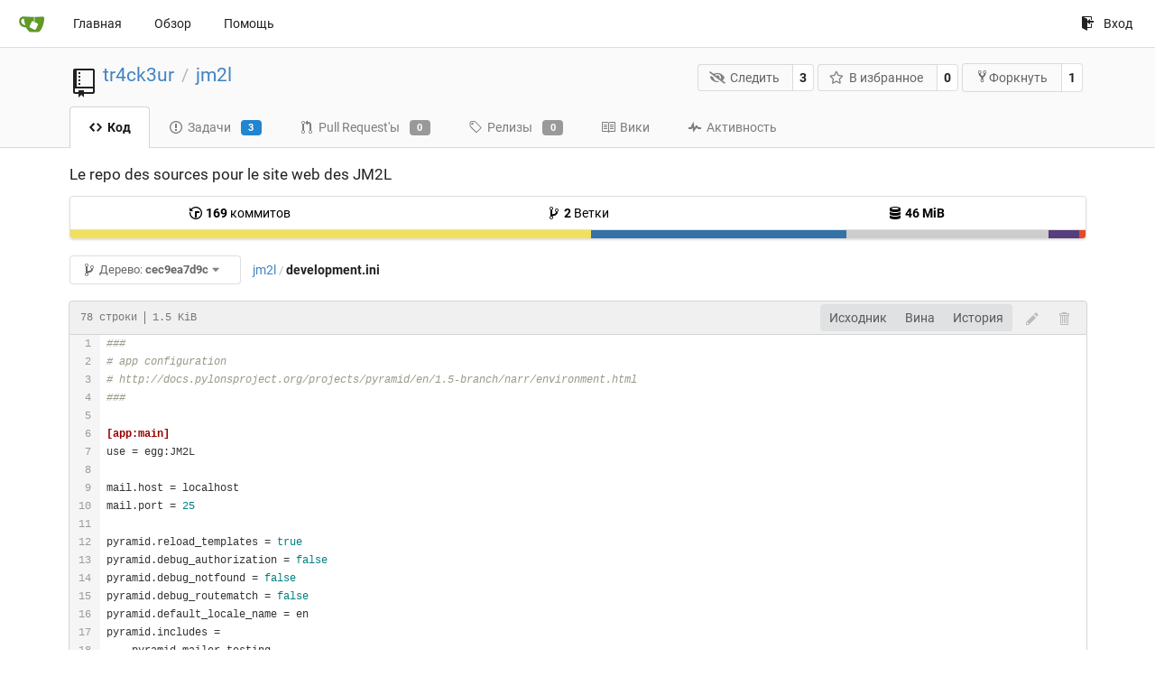

--- FILE ---
content_type: text/html; charset=UTF-8
request_url: https://git.linux-azur.org/tr4ck3ur/jm2l/src/commit/cec9ea7d9c086e257e5e4d689736ae3e75f97010/development.ini?lang=ru-RU
body_size: 7988
content:
<!DOCTYPE html>
<html lang="ru-RU" class="theme-">
<head data-suburl="">
	<meta charset="utf-8">
	<meta name="viewport" content="width=device-width, initial-scale=1">
	<meta http-equiv="x-ua-compatible" content="ie=edge">
	<title>tr4ck3ur/jm2l: Le repo des sources pour le site web des JM2L - development.ini at cec9ea7d9c086e257e5e4d689736ae3e75f97010 -  jm2l - GIT de linux-azur.org </title>
	<link rel="manifest" href="/manifest.json" crossorigin="use-credentials">
	<meta name="theme-color" content="#6cc644">
	<meta name="author" content="tr4ck3ur" />
	<meta name="description" content="jm2l - Le repo des sources pour le site web des JM2L" />
	<meta name="keywords" content="go,git,self-hosted,gitea">
	<meta name="referrer" content="no-referrer" />
	<meta name="_csrf" content="my8ZxoGLcKIFVesBeryqo0ibDbc6MTc2ODY5NTMxMzUzNDAyNjExNQ" />
	
	
	

	<script>
	/*
	@licstart  The following is the entire license notice for the
        JavaScript code in this page.

	Copyright (c) 2016 The Gitea Authors
	Copyright (c) 2015 The Gogs Authors

	Permission is hereby granted, free of charge, to any person obtaining a copy
	of this software and associated documentation files (the "Software"), to deal
	in the Software without restriction, including without limitation the rights
	to use, copy, modify, merge, publish, distribute, sublicense, and/or sell
	copies of the Software, and to permit persons to whom the Software is
	furnished to do so, subject to the following conditions:

	The above copyright notice and this permission notice shall be included in
	all copies or substantial portions of the Software.

	THE SOFTWARE IS PROVIDED "AS IS", WITHOUT WARRANTY OF ANY KIND, EXPRESS OR
	IMPLIED, INCLUDING BUT NOT LIMITED TO THE WARRANTIES OF MERCHANTABILITY,
	FITNESS FOR A PARTICULAR PURPOSE AND NONINFRINGEMENT. IN NO EVENT SHALL THE
	AUTHORS OR COPYRIGHT HOLDERS BE LIABLE FOR ANY CLAIM, DAMAGES OR OTHER
	LIABILITY, WHETHER IN AN ACTION OF CONTRACT, TORT OR OTHERWISE, ARISING FROM,
	OUT OF OR IN CONNECTION WITH THE SOFTWARE OR THE USE OR OTHER DEALINGS IN
	THE SOFTWARE.
	---
	Licensing information for additional javascript libraries can be found at:
	  {{StaticUrlPrefix}}/vendor/librejs.html

	@licend  The above is the entire license notice
        for the JavaScript code in this page.
	*/
	</script>
	<script>
		window.config = {
			AppVer: '1.12.4',
			AppSubUrl: '',
			StaticUrlPrefix: '',
			UseServiceWorker:  true ,
			csrf: 'my8ZxoGLcKIFVesBeryqo0ibDbc6MTc2ODY5NTMxMzUzNDAyNjExNQ',
			HighlightJS: true,
			Minicolors: false,
			SimpleMDE: false,
			Tribute: false,
			U2F: false,
			Heatmap: false,
			heatmapUser: null,
			NotificationSettings: {
				MinTimeout:  10000 ,
				TimeoutStep:   10000 ,
				MaxTimeout:  60000 ,
				EventSourceUpdateTime:  10000 ,
			},
      
		};
	</script>
	<link rel="shortcut icon" href="/img/favicon.png">
	<link rel="mask-icon" href="/img/gitea-safari.svg" color="#609926">
	<link rel="fluid-icon" href="/img/gitea-lg.png" title="GIT de linux-azur.org">
	<link rel="stylesheet" href="/vendor/assets/font-awesome/css/font-awesome.min.css">



	<link rel="stylesheet" href="/fomantic/semantic.min.css?v=d8d448774563cec3783c3b65d4e914b6">
	<link rel="stylesheet" href="/css/index.css?v=d8d448774563cec3783c3b65d4e914b6">
	<noscript>
		<style>
			.dropdown:hover > .menu { display: block; }
			.ui.secondary.menu .dropdown.item > .menu { margin-top: 0; }
		</style>
	</noscript>

	<style class="list-search-style"></style>

	
		<meta property="og:title" content="jm2l" />
		<meta property="og:url" content="https://git.linux-azur.org/tr4ck3ur/jm2l" />
		
			<meta property="og:description" content="Le repo des sources pour le site web des JM2L" />
		
	
	<meta property="og:type" content="object" />
	<meta property="og:image" content="https://git.linux-azur.org/user/avatar/tr4ck3ur/-1" />

<meta property="og:site_name" content="GIT de linux-azur.org" />


</head>
<body>
	

	<div class="full height">
		<noscript>Пожалуйста, включите JavaScript.</noscript>

		

		
			<div class="ui top secondary stackable main menu following bar light">
				<div class="ui container" id="navbar">
	<div class="item brand" style="justify-content: space-between;">
		<a href="/">
			<img class="ui mini image" src="/img/gitea-sm.png">
		</a>
		<div class="ui basic icon button mobile-only" id="navbar-expand-toggle">
			<i class="sidebar icon"></i>
		</div>
	</div>

	
		<a class="item " href="/">Главная</a>
		<a class="item " href="/explore/repos">Обзор</a>
	

	

	


	
		<a class="item" target="_blank" rel="noopener noreferrer" href="https://docs.gitea.io">Помощь</a>
		<div class="right stackable menu">
			
			<a class="item" rel="nofollow" href="/user/login?redirect_to=%2ftr4ck3ur%2fjm2l%2fsrc%2fcommit%2fcec9ea7d9c086e257e5e4d689736ae3e75f97010%2fdevelopment.ini">
				<svg class="svg octicon-sign-in" width="16" height="16" aria-hidden="true"><use xlink:href="#octicon-sign-in" /></svg> Вход
			</a>
		</div>
	
</div>

			</div>
		


<div class="repository file list">
	<div class="header-wrapper">

	<div class="ui container">
		<div class="repo-header">
			<div class="ui huge breadcrumb repo-title">
				
					
						<svg class="svg octicon-repo" width="32" height="32" aria-hidden="true"><use xlink:href="#octicon-repo" /></svg>
					
				
				<a href="/tr4ck3ur">tr4ck3ur</a>
				<div class="divider"> / </div>
				<a href="/tr4ck3ur/jm2l">jm2l</a>
				
				
				
				
				
			</div>
			
				<div class="repo-buttons">
					<form method="post" action="/tr4ck3ur/jm2l/action/watch?redirect_to=%2ftr4ck3ur%2fjm2l%2fsrc%2fcommit%2fcec9ea7d9c086e257e5e4d689736ae3e75f97010%2fdevelopment.ini">
						<input type="hidden" name="_csrf" value="my8ZxoGLcKIFVesBeryqo0ibDbc6MTc2ODY5NTMxMzUzNDAyNjExNQ">
						<div class="ui labeled button" tabindex="0">
							<button type="submit" class="ui compact basic button">
								<i class="icon fa-eye-slash"></i>Следить
							</button>
							<a class="ui basic label" href="/tr4ck3ur/jm2l/watchers">
								3
							</a>
						</div>
					</form>
					<form method="post" action="/tr4ck3ur/jm2l/action/star?redirect_to=%2ftr4ck3ur%2fjm2l%2fsrc%2fcommit%2fcec9ea7d9c086e257e5e4d689736ae3e75f97010%2fdevelopment.ini">
						<input type="hidden" name="_csrf" value="my8ZxoGLcKIFVesBeryqo0ibDbc6MTc2ODY5NTMxMzUzNDAyNjExNQ">
						<div class="ui labeled button" tabindex="0">
							<button type="submit" class="ui compact basic button">
								<i class="icon star outline"></i>В избранное
							</button>
							<a class="ui basic label" href="/tr4ck3ur/jm2l/stars">
								0
							</a>
						</div>
					</form>
					
						<div class="ui labeled button " tabindex="0">
							<a class="ui compact basic button poping up"  data-content="Войдите, чтобы форкнуть репозиторий." rel="nofollow" href="/user/login?redirect_to=/repo/fork/1"  data-position="top center" data-variation="tiny">
								<svg class="svg octicon-repo-forked" width="15" height="15" aria-hidden="true"><use xlink:href="#octicon-repo-forked" /></svg>Форкнуть
							</a>
							<a class="ui basic label" href="/tr4ck3ur/jm2l/forks">
								1
							</a>
						</div>
					
				</div>
			
		</div>
	</div>

	<div class="ui tabs container">
		
			<div class="ui tabular stackable menu navbar">
				
				<a class="active item" href="/tr4ck3ur/jm2l/src/commit/cec9ea7d9c086e257e5e4d689736ae3e75f97010">
					<svg class="svg octicon-code" width="16" height="16" aria-hidden="true"><use xlink:href="#octicon-code" /></svg> Код
				</a>
				

				
					<a class=" item" href="/tr4ck3ur/jm2l/issues">
						<svg class="svg octicon-issue-opened" width="16" height="16" aria-hidden="true"><use xlink:href="#octicon-issue-opened" /></svg> Задачи <span class="ui blue small label">3</span>
					</a>
				

				

				
					<a class=" item" href="/tr4ck3ur/jm2l/pulls">
						<svg class="svg octicon-git-pull-request" width="16" height="16" aria-hidden="true"><use xlink:href="#octicon-git-pull-request" /></svg> Pull Request&#39;ы <span class="ui gray small label">0</span>
					</a>
				

				
				<a class=" item" href="/tr4ck3ur/jm2l/releases">
					<svg class="svg octicon-tag" width="16" height="16" aria-hidden="true"><use xlink:href="#octicon-tag" /></svg> Релизы <span class="ui gray small label">0</span>
				</a>
				

				
					<a class=" item" href="/tr4ck3ur/jm2l/wiki" >
						<svg class="svg octicon-book" width="16" height="16" aria-hidden="true"><use xlink:href="#octicon-book" /></svg> Вики
					</a>
				

				
					<a class=" item" href="/tr4ck3ur/jm2l/activity">
						<svg class="svg octicon-pulse" width="16" height="16" aria-hidden="true"><use xlink:href="#octicon-pulse" /></svg> Активность
					</a>
				

				

				
			</div>
		
	</div>
	<div class="ui tabs divider"></div>
</div>

	<div class="ui container">
		



		<div class="ui repo-description">
			<div id="repo-desc">
				<span class="description">Le repo des sources pour le site web des JM2L</span>
				<a class="link" href=""></a>
			</div>
			
		</div>
		<div class="ui" id="repo-topics">
		
		
		</div>
		
		<div class="hide" id="validate_prompt">
			<span id="count_prompt">Вы не можете выбрать более 25 тем</span>
			<span id="format_prompt">Темы должны начинаться с буквы или цифры, могут содержать дефисы(-) и должны содержать не более 35 символов.</span>
		</div>
		
		<div class="ui segments repository-summary">
	<div class="ui segment sub-menu repository-menu">
		<div class="ui two horizontal center link list">
			
				<div class="item">
					<a class="ui" href="/tr4ck3ur/jm2l/commits/commit/cec9ea7d9c086e257e5e4d689736ae3e75f97010"><svg class="svg octicon-history" width="16" height="16" aria-hidden="true"><use xlink:href="#octicon-history" /></svg> <b>169</b> коммитов</a>
				</div>
			
			
				<div class="item">
					<a class="ui" href="/tr4ck3ur/jm2l/branches/"><svg class="svg octicon-git-branch" width="16" height="16" aria-hidden="true"><use xlink:href="#octicon-git-branch" /></svg> <b>2</b> Ветки</a>
				</div>
				<div class="item">
					<a class="ui" href="#"><svg class="svg octicon-database" width="16" height="16" aria-hidden="true"><use xlink:href="#octicon-database" /></svg> <b>46 MiB</b></a>
				</div>
			
		</div>
	</div>
	
	<div class="ui segment sub-menu language-stats-details" style="display: none">
		<div class="ui horizontal center link list">
			
			<div class="item">
				<i class="color-icon" style="background-color: #f1e05a"></i>
				<span class="ui"><b>
				
					JavaScript
				
				</b> 51.3%</span>
			</div>
			
			<div class="item">
				<i class="color-icon" style="background-color: #3572A5"></i>
				<span class="ui"><b>
				
					Python
				
				</b> 25.2%</span>
			</div>
			
			<div class="item">
				<i class="color-icon" style="background-color: #cccccc"></i>
				<span class="ui"><b>
				
					Mako
				
				</b> 19.9%</span>
			</div>
			
			<div class="item">
				<i class="color-icon" style="background-color: #563d7c"></i>
				<span class="ui"><b>
				
					CSS
				
				</b> 3%</span>
			</div>
			
			<div class="item">
				<i class="color-icon" style="background-color: #e34c26"></i>
				<span class="ui"><b>
				
					HTML
				
				</b> 0.6%</span>
			</div>
			
		</div>
	</div>
	<a class="ui segment language-stats">
		
		<div class="bar" style="width: 51.3%; background-color: #f1e05a">&nbsp;</div>
		
		<div class="bar" style="width: 25.2%; background-color: #3572A5">&nbsp;</div>
		
		<div class="bar" style="width: 19.9%; background-color: #cccccc">&nbsp;</div>
		
		<div class="bar" style="width: 3%; background-color: #563d7c">&nbsp;</div>
		
		<div class="bar" style="width: 0.6%; background-color: #e34c26">&nbsp;</div>
		
	</a>
	
</div>

		<div class="ui stackable secondary menu mobile--margin-between-items mobile--no-negative-margins">
			<div class="fitted item choose reference">
	<div class="ui floating filter dropdown custom" data-can-create-branch="false" data-no-results="Результатов не найдено.">
		<div class="ui basic small compact button" @click="menuVisible = !menuVisible" @keyup.enter="menuVisible = !menuVisible">
			<span class="text">
				<svg class="svg octicon-git-branch" width="16" height="16" aria-hidden="true"><use xlink:href="#octicon-git-branch" /></svg>
				Дерево:
				<strong>cec9ea7d9c</strong>
			</span>
			<i class="dropdown icon"></i>
		</div>
		<div class="data" style="display: none" data-mode="branches">
			
				<div class="item branch " data-url="/tr4ck3ur/jm2l/src/branch/feature/python-3-migration/development.ini">feature/python-3-migration</div>
			
				<div class="item branch " data-url="/tr4ck3ur/jm2l/src/branch/master/development.ini">master</div>
			
			
		</div>
		<div class="menu transition" :class="{visible: menuVisible}" v-if="menuVisible" v-cloak>
			<div class="ui icon search input">
				<i class="filter icon"></i>
				<input name="search" ref="searchField" v-model="searchTerm" @keydown="keydown($event)" placeholder="Фильтр по ветке или тегу...">
			</div>
			<div class="header branch-tag-choice">
				<div class="ui grid">
					<div class="two column row">
						<a class="reference column" href="#" @click="mode = 'branches'; focusSearchField()">
							<span class="text" :class="{black: mode == 'branches'}">
								<svg class="svg octicon-git-branch" width="16" height="16" aria-hidden="true"><use xlink:href="#octicon-git-branch" /></svg> Ветки
							</span>
						</a>
						<a class="reference column" href="#" @click="mode = 'tags'; focusSearchField()">
							<span class="text" :class="{black: mode == 'tags'}">
								<i class="reference tags icon"></i> Теги
							</span>
						</a>
					</div>
				</div>
			</div>
			<div class="scrolling menu" ref="scrollContainer">
				<div v-for="(item, index) in filteredItems" :key="item.name" class="item" :class="{selected: item.selected, active: active == index}" @click="selectItem(item)" :ref="'listItem' + index">${ item.name }</div>
				<div class="item" v-if="showCreateNewBranch" :class="{active: active == filteredItems.length}" :ref="'listItem' + filteredItems.length">
					<a href="#" @click="createNewBranch()">
						<div>
							<svg class="svg octicon-git-branch" width="16" height="16" aria-hidden="true"><use xlink:href="#octicon-git-branch" /></svg>
							Создать ветку <strong>${ searchTerm }</strong>
						</div>
						<div class="text small">
							
								из &#39;cec9ea7d9c&#39;
							
						</div>
					</a>
					<form ref="newBranchForm" action="/tr4ck3ur/jm2l/branches/_new/commit/cec9ea7d9c086e257e5e4d689736ae3e75f97010" method="post">
						<input type="hidden" name="_csrf" value="my8ZxoGLcKIFVesBeryqo0ibDbc6MTc2ODY5NTMxMzUzNDAyNjExNQ">
						<input type="hidden" name="new_branch_name" v-model="searchTerm">
					</form>
				</div>
			</div>
			<div class="message" v-if="showNoResults">${ noResults }</div>
		</div>
	</div>
</div>

			
			
			
			
				<div class="fitted item"><span class="ui breadcrumb repo-path"><a class="section" href="/tr4ck3ur/jm2l/src/commit/cec9ea7d9c086e257e5e4d689736ae3e75f97010" title="jm2l">jm2l</a><span class="divider">/</span><span class="active section" title="development.ini">development.ini</span></span></div>
			
			<div class="right fitted item" id="file-buttons">
				<div class="ui tiny blue buttons">
					
						
						
					
					
				</div>

			</div>
			<div class="fitted item">
				
			</div>
			<div class="fitted item">

				
				
			</div>
		</div>
		
			<div class="tab-size-8 non-diff-file-content">
	<h4 class="file-header ui top attached header">
		<div class="file-header-left">
			
				<div class="file-info text grey normal mono">
					
					
						<div class="file-info-entry">
							78 строки
						</div>
					
					
						<div class="file-info-entry">
							1.5 KiB
						</div>
					
					
				</div>
			
		</div>
		
		<div class="file-header-right">
			<div class="ui right file-actions">
				<div class="ui buttons">
					<a class="ui button" href="/tr4ck3ur/jm2l/raw/commit/cec9ea7d9c086e257e5e4d689736ae3e75f97010/development.ini">Исходник</a>
					
					
						<a class="ui button" href="/tr4ck3ur/jm2l/blame/commit/cec9ea7d9c086e257e5e4d689736ae3e75f97010/development.ini">Вина</a>
					
					<a class="ui button" href="/tr4ck3ur/jm2l/commits/commit/cec9ea7d9c086e257e5e4d689736ae3e75f97010/development.ini">История</a>
				</div>
				
					
						<span class="btn-octicon poping up disabled" data-content="Чтобы внести или предложить изменения этого файла, необходимо выбрать ветку." data-position="bottom center" data-variation="tiny inverted"><svg class="svg octicon-pencil" width="16" height="16" aria-hidden="true"><use xlink:href="#octicon-pencil" /></svg></span>
					
					
						<span class="btn-octicon poping up disabled" data-content="Чтобы внести или предложить изменения этого файла, необходимо выбрать ветку." data-position="bottom center" data-variation="tiny inverted"><svg class="svg octicon-trashcan" width="16" height="16" aria-hidden="true"><use xlink:href="#octicon-trashcan" /></svg></span>
					
				
			</div>
		</div>
		
	</h4>
	<div class="ui attached table unstackable segment">
		<div class="file-view code-view">
			
				<table>
					<tbody>
						<tr>
						
							<td class="lines-num"><span id="L1" data-line-number="1"></span><span id="L2" data-line-number="2"></span><span id="L3" data-line-number="3"></span><span id="L4" data-line-number="4"></span><span id="L5" data-line-number="5"></span><span id="L6" data-line-number="6"></span><span id="L7" data-line-number="7"></span><span id="L8" data-line-number="8"></span><span id="L9" data-line-number="9"></span><span id="L10" data-line-number="10"></span><span id="L11" data-line-number="11"></span><span id="L12" data-line-number="12"></span><span id="L13" data-line-number="13"></span><span id="L14" data-line-number="14"></span><span id="L15" data-line-number="15"></span><span id="L16" data-line-number="16"></span><span id="L17" data-line-number="17"></span><span id="L18" data-line-number="18"></span><span id="L19" data-line-number="19"></span><span id="L20" data-line-number="20"></span><span id="L21" data-line-number="21"></span><span id="L22" data-line-number="22"></span><span id="L23" data-line-number="23"></span><span id="L24" data-line-number="24"></span><span id="L25" data-line-number="25"></span><span id="L26" data-line-number="26"></span><span id="L27" data-line-number="27"></span><span id="L28" data-line-number="28"></span><span id="L29" data-line-number="29"></span><span id="L30" data-line-number="30"></span><span id="L31" data-line-number="31"></span><span id="L32" data-line-number="32"></span><span id="L33" data-line-number="33"></span><span id="L34" data-line-number="34"></span><span id="L35" data-line-number="35"></span><span id="L36" data-line-number="36"></span><span id="L37" data-line-number="37"></span><span id="L38" data-line-number="38"></span><span id="L39" data-line-number="39"></span><span id="L40" data-line-number="40"></span><span id="L41" data-line-number="41"></span><span id="L42" data-line-number="42"></span><span id="L43" data-line-number="43"></span><span id="L44" data-line-number="44"></span><span id="L45" data-line-number="45"></span><span id="L46" data-line-number="46"></span><span id="L47" data-line-number="47"></span><span id="L48" data-line-number="48"></span><span id="L49" data-line-number="49"></span><span id="L50" data-line-number="50"></span><span id="L51" data-line-number="51"></span><span id="L52" data-line-number="52"></span><span id="L53" data-line-number="53"></span><span id="L54" data-line-number="54"></span><span id="L55" data-line-number="55"></span><span id="L56" data-line-number="56"></span><span id="L57" data-line-number="57"></span><span id="L58" data-line-number="58"></span><span id="L59" data-line-number="59"></span><span id="L60" data-line-number="60"></span><span id="L61" data-line-number="61"></span><span id="L62" data-line-number="62"></span><span id="L63" data-line-number="63"></span><span id="L64" data-line-number="64"></span><span id="L65" data-line-number="65"></span><span id="L66" data-line-number="66"></span><span id="L67" data-line-number="67"></span><span id="L68" data-line-number="68"></span><span id="L69" data-line-number="69"></span><span id="L70" data-line-number="70"></span><span id="L71" data-line-number="71"></span><span id="L72" data-line-number="72"></span><span id="L73" data-line-number="73"></span><span id="L74" data-line-number="74"></span><span id="L75" data-line-number="75"></span><span id="L76" data-line-number="76"></span><span id="L77" data-line-number="77"></span></td>
							<td class="lines-code"><pre><code class="ini"><ol class="linenums"><li class="L1" rel="L1">###
</li><li class="L2" rel="L2"># app configuration
</li><li class="L3" rel="L3"># http://docs.pylonsproject.org/projects/pyramid/en/1.5-branch/narr/environment.html
</li><li class="L4" rel="L4">###
</li><li class="L5" rel="L5">
</li><li class="L6" rel="L6">[app:main]
</li><li class="L7" rel="L7">use = egg:JM2L
</li><li class="L8" rel="L8">
</li><li class="L9" rel="L9">mail.host = localhost
</li><li class="L10" rel="L10">mail.port = 25
</li><li class="L11" rel="L11">
</li><li class="L12" rel="L12">pyramid.reload_templates = true
</li><li class="L13" rel="L13">pyramid.debug_authorization = false
</li><li class="L14" rel="L14">pyramid.debug_notfound = false
</li><li class="L15" rel="L15">pyramid.debug_routematch = false
</li><li class="L16" rel="L16">pyramid.default_locale_name = en
</li><li class="L17" rel="L17">pyramid.includes =
</li><li class="L18" rel="L18">    pyramid_mailer.testing
</li><li class="L19" rel="L19">    pyramid_debugtoolbar
</li><li class="L20" rel="L20">    pyramid_tm
</li><li class="L21" rel="L21">    pyramid_mako
</li><li class="L22" rel="L22">    pyramid_exclog
</li><li class="L23" rel="L23">
</li><li class="L24" rel="L24">sqlalchemy.url = sqlite:///%(here)s/JM2L.sqlite
</li><li class="L25" rel="L25">
</li><li class="L26" rel="L26"># By default, the toolbar only appears for clients from IP addresses
</li><li class="L27" rel="L27"># &#39;127.0.0.1&#39; and &#39;::1&#39;.
</li><li class="L28" rel="L28"># debugtoolbar.hosts = 127.0.0.1 ::1
</li><li class="L29" rel="L29">
</li><li class="L30" rel="L30">###
</li><li class="L31" rel="L31"># wsgi server configuration
</li><li class="L32" rel="L32">###
</li><li class="L33" rel="L33">
</li><li class="L34" rel="L34">[server:main]
</li><li class="L35" rel="L35">use = egg:waitress#main
</li><li class="L36" rel="L36">host = 0.0.0.0
</li><li class="L37" rel="L37">port = 8080
</li><li class="L38" rel="L38">
</li><li class="L39" rel="L39">###
</li><li class="L40" rel="L40"># logging configuration
</li><li class="L41" rel="L41"># http://docs.pylonsproject.org/projects/pyramid/en/1.5-branch/narr/logging.html
</li><li class="L42" rel="L42">###
</li><li class="L43" rel="L43">
</li><li class="L44" rel="L44">[loggers]
</li><li class="L45" rel="L45">keys = root, jm2l, sqlalchemy
</li><li class="L46" rel="L46">
</li><li class="L47" rel="L47">[handlers]
</li><li class="L48" rel="L48">keys = console
</li><li class="L49" rel="L49">
</li><li class="L50" rel="L50">[formatters]
</li><li class="L51" rel="L51">keys = generic
</li><li class="L52" rel="L52">
</li><li class="L53" rel="L53">[logger_root]
</li><li class="L54" rel="L54">level = WARN
</li><li class="L55" rel="L55">handlers = console
</li><li class="L56" rel="L56">
</li><li class="L57" rel="L57">[logger_jm2l]
</li><li class="L58" rel="L58">level = WARN
</li><li class="L59" rel="L59">handlers =
</li><li class="L60" rel="L60">qualname = jm2l
</li><li class="L61" rel="L61">
</li><li class="L62" rel="L62">[logger_sqlalchemy]
</li><li class="L63" rel="L63">level = WARN
</li><li class="L64" rel="L64">handlers =
</li><li class="L65" rel="L65">qualname = sqlalchemy.engine
</li><li class="L66" rel="L66"># &#34;level = INFO&#34; logs SQL queries.
</li><li class="L67" rel="L67"># &#34;level = DEBUG&#34; logs SQL queries and results.
</li><li class="L68" rel="L68"># &#34;level = WARN&#34; logs neither.  (Recommended for production systems.)
</li><li class="L69" rel="L69">
</li><li class="L70" rel="L70">[handler_console]
</li><li class="L71" rel="L71">class = StreamHandler
</li><li class="L72" rel="L72">args = (sys.stderr,)
</li><li class="L73" rel="L73">level = DEBUG
</li><li class="L74" rel="L74">formatter = generic
</li><li class="L75" rel="L75">
</li><li class="L76" rel="L76">[formatter_generic]
</li><li class="L77" rel="L77">format = %(asctime)s %(levelname)-5.5s [%(name)s][%(threadName)s] %(message)s</li></ol></code></pre></td>
						
						</tr>
					</tbody>
				</table>
			
		</div>
	</div>
</div>

<script>
function submitDeleteForm() {
    var message = prompt("delete_confirm_message\n\ndelete_commit_summary", "Delete ''");
    if (message != null) {
        $("#delete-message").val(message);
        $("#delete-file-form").submit()
    }
}
</script>

		
	</div>
</div>


	

	</div>

	

	<footer>
	<div class="ui container">
		<div class="ui left">
			Работает на Gitea Версия: 1.12.4 Страница: <strong>5ms</strong> Шаблон: <strong>1ms</strong>
		</div>
		<div class="ui right links">
			
			<div class="ui language bottom floating slide up dropdown link item">
				<i class="world icon"></i>
				<div class="text">русский</div>
				<div class="menu">
					
						<a lang="ru-RU" class="item active selected" href="#">русский</a>
					
						<a lang="en-US" class="item " href="/tr4ck3ur/jm2l/src/commit/cec9ea7d9c086e257e5e4d689736ae3e75f97010/development.ini?lang=en-US">English</a>
					
						<a lang="zh-CN" class="item " href="/tr4ck3ur/jm2l/src/commit/cec9ea7d9c086e257e5e4d689736ae3e75f97010/development.ini?lang=zh-CN">简体中文</a>
					
						<a lang="zh-HK" class="item " href="/tr4ck3ur/jm2l/src/commit/cec9ea7d9c086e257e5e4d689736ae3e75f97010/development.ini?lang=zh-HK">繁體中文（香港）</a>
					
						<a lang="zh-TW" class="item " href="/tr4ck3ur/jm2l/src/commit/cec9ea7d9c086e257e5e4d689736ae3e75f97010/development.ini?lang=zh-TW">繁體中文（台灣）</a>
					
						<a lang="de-DE" class="item " href="/tr4ck3ur/jm2l/src/commit/cec9ea7d9c086e257e5e4d689736ae3e75f97010/development.ini?lang=de-DE">Deutsch</a>
					
						<a lang="fr-FR" class="item " href="/tr4ck3ur/jm2l/src/commit/cec9ea7d9c086e257e5e4d689736ae3e75f97010/development.ini?lang=fr-FR">français</a>
					
						<a lang="nl-NL" class="item " href="/tr4ck3ur/jm2l/src/commit/cec9ea7d9c086e257e5e4d689736ae3e75f97010/development.ini?lang=nl-NL">Nederlands</a>
					
						<a lang="lv-LV" class="item " href="/tr4ck3ur/jm2l/src/commit/cec9ea7d9c086e257e5e4d689736ae3e75f97010/development.ini?lang=lv-LV">latviešu</a>
					
						<a lang="uk-UA" class="item " href="/tr4ck3ur/jm2l/src/commit/cec9ea7d9c086e257e5e4d689736ae3e75f97010/development.ini?lang=uk-UA">Українська</a>
					
						<a lang="ja-JP" class="item " href="/tr4ck3ur/jm2l/src/commit/cec9ea7d9c086e257e5e4d689736ae3e75f97010/development.ini?lang=ja-JP">日本語</a>
					
						<a lang="es-ES" class="item " href="/tr4ck3ur/jm2l/src/commit/cec9ea7d9c086e257e5e4d689736ae3e75f97010/development.ini?lang=es-ES">español</a>
					
						<a lang="pt-BR" class="item " href="/tr4ck3ur/jm2l/src/commit/cec9ea7d9c086e257e5e4d689736ae3e75f97010/development.ini?lang=pt-BR">português do Brasil</a>
					
						<a lang="pt-PT" class="item " href="/tr4ck3ur/jm2l/src/commit/cec9ea7d9c086e257e5e4d689736ae3e75f97010/development.ini?lang=pt-PT">Português de Portugal</a>
					
						<a lang="pl-PL" class="item " href="/tr4ck3ur/jm2l/src/commit/cec9ea7d9c086e257e5e4d689736ae3e75f97010/development.ini?lang=pl-PL">polski</a>
					
						<a lang="bg-BG" class="item " href="/tr4ck3ur/jm2l/src/commit/cec9ea7d9c086e257e5e4d689736ae3e75f97010/development.ini?lang=bg-BG">български</a>
					
						<a lang="it-IT" class="item " href="/tr4ck3ur/jm2l/src/commit/cec9ea7d9c086e257e5e4d689736ae3e75f97010/development.ini?lang=it-IT">italiano</a>
					
						<a lang="fi-FI" class="item " href="/tr4ck3ur/jm2l/src/commit/cec9ea7d9c086e257e5e4d689736ae3e75f97010/development.ini?lang=fi-FI">suomi</a>
					
						<a lang="tr-TR" class="item " href="/tr4ck3ur/jm2l/src/commit/cec9ea7d9c086e257e5e4d689736ae3e75f97010/development.ini?lang=tr-TR">Türkçe</a>
					
						<a lang="cs-CZ" class="item " href="/tr4ck3ur/jm2l/src/commit/cec9ea7d9c086e257e5e4d689736ae3e75f97010/development.ini?lang=cs-CZ">čeština</a>
					
						<a lang="sr-SP" class="item " href="/tr4ck3ur/jm2l/src/commit/cec9ea7d9c086e257e5e4d689736ae3e75f97010/development.ini?lang=sr-SP">српски</a>
					
						<a lang="sv-SE" class="item " href="/tr4ck3ur/jm2l/src/commit/cec9ea7d9c086e257e5e4d689736ae3e75f97010/development.ini?lang=sv-SE">svenska</a>
					
						<a lang="ko-KR" class="item " href="/tr4ck3ur/jm2l/src/commit/cec9ea7d9c086e257e5e4d689736ae3e75f97010/development.ini?lang=ko-KR">한국어</a>
					
				</div>
			</div>
			<a href="/vendor/librejs.html" data-jslicense="1">JavaScript licenses</a>
			<a href="/api/swagger">API</a>
			<a target="_blank" rel="noopener noreferrer" href="https://gitea.io">Веб-сайт</a>
			
			<span class="version">Go1.14.8</span>
		</div>
	</div>
</footer>


	<script src="/js/jquery.js?v=d8d448774563cec3783c3b65d4e914b6"></script>








	<script src="/fomantic/semantic.min.js?v=d8d448774563cec3783c3b65d4e914b6"></script>
	<script src="/js/index.js?v=d8d448774563cec3783c3b65d4e914b6"></script>

</body>
</html>

